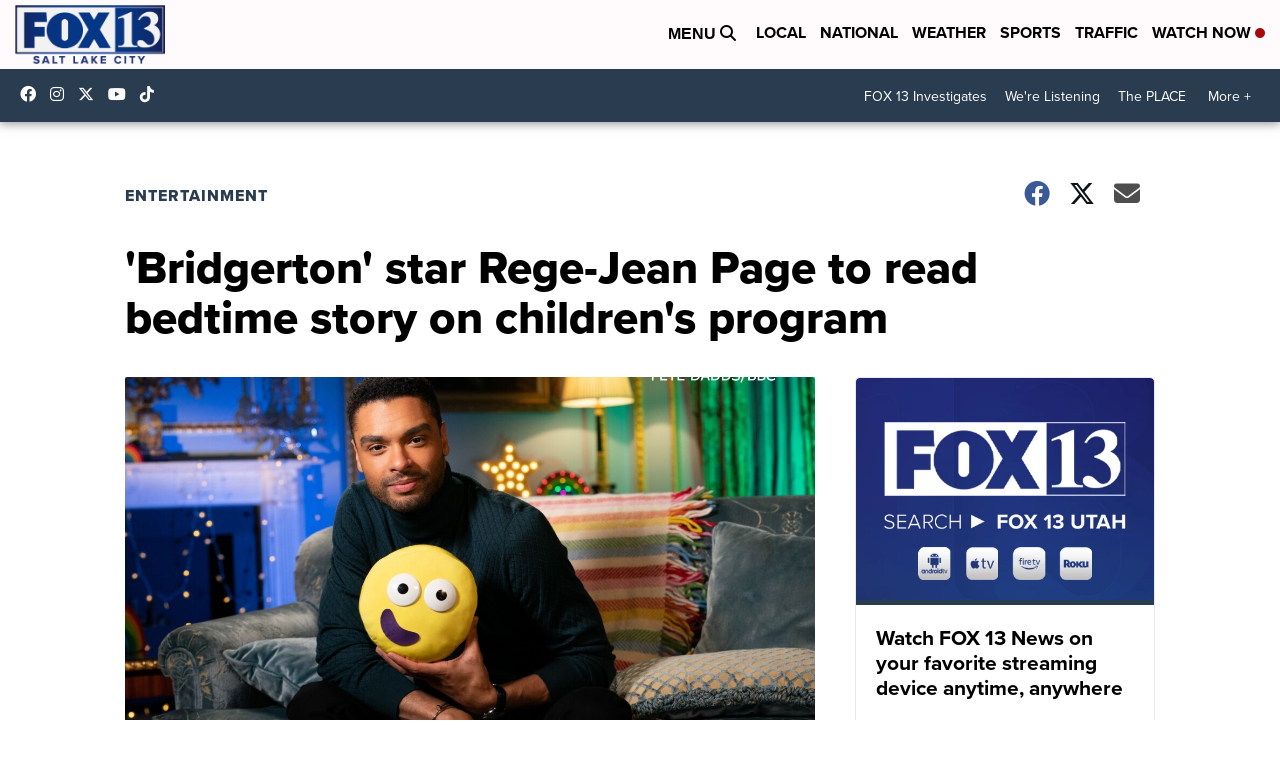

--- FILE ---
content_type: application/javascript; charset=utf-8
request_url: https://fundingchoicesmessages.google.com/f/AGSKWxUDyx2oEIodlqjL30RfEanVXhAwY3Ax_wd2eejZhdHa-qZHlNYbxU7PKD-FKkTnZqErnxnR9yXkeoxBKA5C9sq6QPHbPcuaMAl14S9RN0W8idbZxzp4zH512hK8pqE9TiHEW-yq_6KxTsurHXre0iwV_3XRby2y7PrEuMQUemC88L-_tiwcqQODg3ox/_/writelayerad./easyazon-/adjk.-ads.swf/kento-ads-
body_size: -1289
content:
window['6357e565-7513-4340-84bb-066f9592714a'] = true;